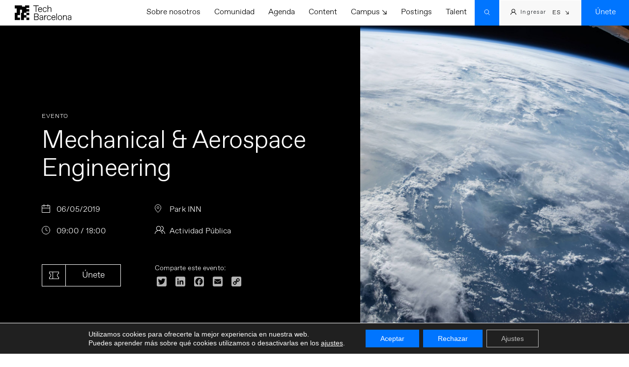

--- FILE ---
content_type: image/svg+xml
request_url: https://www.techbarcelona.com/wp-content/uploads/icono_publico.svg
body_size: 320
content:
<?xml version="1.0" encoding="UTF-8"?> <svg xmlns="http://www.w3.org/2000/svg" width="21" height="16" viewBox="0 0 21 16" fill="none"><path fill-rule="evenodd" clip-rule="evenodd" d="M7.71775 0C5.02827 0 2.84808 2.18043 2.84808 4.87004C2.84808 6.7119 3.87051 8.31498 5.37875 9.14255C2.27634 10.0718 0 12.7518 0 15.9678H1C1 12.5975 3.9949 9.79263 7.7829 9.79263C11.5709 9.79263 14.5658 12.5975 14.5658 15.9678H15.5658C15.5658 12.7224 13.2477 10.0229 10.1018 9.11752C11.5853 8.28293 12.5874 6.6935 12.5874 4.87004C12.5874 2.18043 10.4072 0 7.71775 0ZM3.84808 4.87004C3.84808 2.73263 5.58063 1 7.71775 1C9.85488 1 11.5874 2.73263 11.5874 4.87004C11.5874 7.00744 9.85488 8.74007 7.71775 8.74007C5.58063 8.74007 3.84808 7.00744 3.84808 4.87004Z" fill="white"></path><path fill-rule="evenodd" clip-rule="evenodd" d="M17.9721 4.87004C17.9721 2.18043 15.792 0 13.1025 0V1C15.2396 1 16.9721 2.73263 16.9721 4.87004C16.9721 7.00744 15.2396 8.74007 13.1025 8.74007V9.74007C13.1242 9.74007 13.1458 9.73993 13.1674 9.73965V9.79263C16.9554 9.79263 19.9503 12.5975 19.9503 15.9678H20.9503C20.9503 12.7224 18.6323 10.023 15.4865 9.11756C16.97 8.28297 17.9721 6.69353 17.9721 4.87004Z" fill="white"></path></svg> 

--- FILE ---
content_type: image/svg+xml
request_url: https://www.techbarcelona.com/wp-content/uploads/facebook.svg
body_size: 245
content:
<?xml version="1.0" encoding="UTF-8"?> <svg xmlns="http://www.w3.org/2000/svg" width="21" height="20" viewBox="0 0 21 20" fill="none"><path d="M18.4697 0.185059H2.63907C2.06654 0.185059 1.51746 0.399116 1.11262 0.78014C0.707782 1.16116 0.480347 1.67794 0.480347 2.21679L0.480347 17.1162C0.480347 17.655 0.707782 18.1718 1.11262 18.5528C1.51746 18.9339 2.06654 19.1479 2.63907 19.1479H8.81165V12.701H5.97833V9.66649H8.81165V7.3537C8.81165 4.72302 10.4757 3.26991 13.0243 3.26991C14.2449 3.26991 15.5212 3.47478 15.5212 3.47478V6.05677H14.1149C12.7293 6.05677 12.2971 6.86608 12.2971 7.69613V9.66649H15.3903L14.8956 12.701H12.2971V19.1479H18.4697C19.0422 19.1479 19.5913 18.9339 19.9961 18.5528C20.401 18.1718 20.6284 17.655 20.6284 17.1162V2.21679C20.6284 1.67794 20.401 1.16116 19.9961 0.78014C19.5913 0.399116 19.0422 0.185059 18.4697 0.185059Z" fill="white"></path></svg> 

--- FILE ---
content_type: image/svg+xml
request_url: https://www.techbarcelona.com/wp-content/uploads/icono_entrada.svg
body_size: 447
content:
<?xml version="1.0" encoding="UTF-8"?> <svg xmlns="http://www.w3.org/2000/svg" width="20" height="15" viewBox="0 0 20 15" fill="none"><mask id="path-1-inside-1" fill="white"><path fill-rule="evenodd" clip-rule="evenodd" d="M0 0H20V4.03544C18.3039 4.27806 17 5.73676 17 7.5C17 9.26324 18.3039 10.7219 20 10.9646V15H0V10.9646C1.69615 10.7219 3 9.26324 3 7.5C3 5.73676 1.69615 4.27806 0 4.03544V0Z"></path></mask><path d="M20 0H21V-1H20V0ZM0 0V-1H-1V0H0ZM20 4.03544L20.1416 5.02537L21 4.90258V4.03544H20ZM20 10.9646H21V10.0974L20.1416 9.97463L20 10.9646ZM20 15V16H21V15H20ZM0 15H-1V16H0V15ZM0 10.9646L-0.141598 9.97463L-1 10.0974V10.9646H0ZM0 4.03544H-1V4.90258L-0.141598 5.02537L0 4.03544ZM20 -1H0V1H20V-1ZM21 4.03544V0H19V4.03544H21ZM18 7.5C18 6.24141 18.931 5.19853 20.1416 5.02537L19.8584 3.04552C17.6767 3.35759 16 5.23212 16 7.5H18ZM20.1416 9.97463C18.931 9.80147 18 8.75859 18 7.5H16C16 9.76788 17.6767 11.6424 19.8584 11.9545L20.1416 9.97463ZM21 15V10.9646H19V15H21ZM0 16H20V14H0V16ZM-1 10.9646V15H1V10.9646H-1ZM2 7.5C2 8.75859 1.069 9.80147 -0.141598 9.97463L0.141598 11.9545C2.32329 11.6424 4 9.76788 4 7.5H2ZM-0.141598 5.02537C1.069 5.19853 2 6.24141 2 7.5H4C4 5.23212 2.32329 3.35759 0.141598 3.04552L-0.141598 5.02537ZM-1 0V4.03544H1V0H-1Z" fill="white" mask="url(#path-1-inside-1)"></path><line x1="7.5" y1="1" x2="7.5" y2="14" stroke="white"></line></svg> 

--- FILE ---
content_type: image/svg+xml
request_url: https://www.techbarcelona.com/wp-content/uploads/icono_localizacion.svg
body_size: 159
content:
<?xml version="1.0" encoding="UTF-8"?> <svg xmlns="http://www.w3.org/2000/svg" width="13" height="17" viewBox="0 0 13 17" fill="none"><path d="M8.5 6.5C8.5 7.60457 7.60457 8.5 6.5 8.5C5.39543 8.5 4.5 7.60457 4.5 6.5C4.5 5.39543 5.39543 4.5 6.5 4.5C7.60457 4.5 8.5 5.39543 8.5 6.5Z" stroke="white"></path><path d="M12.5 6.5C12.5 8.59737 11.5681 10.4925 10.2875 12.2C9.23042 13.6094 7.96883 14.8503 6.84785 15.9529C6.73022 16.0686 6.61413 16.1827 6.5 16.2954C6.38586 16.1827 6.26978 16.0686 6.15215 15.9529C5.03117 14.8503 3.76958 13.6094 2.7125 12.2C1.43191 10.4925 0.5 8.59737 0.5 6.5C0.5 3.18629 3.18629 0.5 6.5 0.5C9.81371 0.5 12.5 3.18629 12.5 6.5Z" stroke="white"></path></svg> 

--- FILE ---
content_type: application/javascript
request_url: https://www.techbarcelona.com/wp-content/plugins/wpcf7r-actions-bundle/wpcf7r-stripe//assets/wpcf7-redirect-frontend-stripe.js?ver=1.1
body_size: 324
content:
var wpcf7_redirect_stripe;

(function ($) {
    function Wpcf7_stripe() {
        this.init = function () {
            $(document.body).on('wpcf7r-mailsent', this.handle_stripe_payment_api.bind(this));
        };

        this.handle_stripe_payment_api = function (e, event) {
            var _this = this;

            if ('undefined' !== typeof event.detail.apiResponse.stripe_integration) {
                var stripe_response = event.detail.apiResponse.stripe_integration;
                var stripe_settings;

                $.each(stripe_response, function (key, value) {
                    if ('undefined' !== typeof value.form) {
                        stripe_settings = value;
                        return false;
                    }
                });

                if( ! stripe_settings ){
                    return;
                }
                
                var response_form = 'undefined' !== typeof stripe_settings.form ? stripe_settings.form : '';

                if (!response_form) {
                    return;
                }

                if ('undefined' !== typeof response_form.errors) {
                    alert(stripe_settings.form.errors.stripe_error);
                } else if ('success' === stripe_settings.form.status) {
                    var session_id = stripe_settings.form.session_id;
                    var publishable_key = stripe_settings.form.publishable_key;

                    _this.redirect_to_stripe(session_id, publishable_key);
                }
            }
        }

        this.redirect_to_stripe = function (session_id, publishable_key) {
            var stripe = Stripe(publishable_key);

            return stripe.redirectToCheckout({ sessionId: session_id });
        }

        this.init();
    }

    wpcf7_redirect_stripe = new Wpcf7_stripe();

})(jQuery);

--- FILE ---
content_type: image/svg+xml
request_url: https://www.techbarcelona.com/wp-content/uploads/icono_reloj.svg
body_size: 78
content:
<?xml version="1.0" encoding="UTF-8"?> <svg xmlns="http://www.w3.org/2000/svg" width="17" height="17" viewBox="0 0 17 17" fill="none"><path d="M16.4332 8.5C16.4332 12.9201 12.8646 16.5 8.46661 16.5C4.06862 16.5 0.5 12.9201 0.5 8.5C0.5 4.07986 4.06862 0.5 8.46661 0.5C12.8646 0.5 16.4332 4.07986 16.4332 8.5Z" stroke="white" stroke-linecap="round" stroke-linejoin="round"></path><path d="M8.46686 3.3999V8.49991L11.8535 10.1999" stroke="white"></path></svg> 

--- FILE ---
content_type: image/svg+xml
request_url: https://www.techbarcelona.com/wp-content/uploads/icono_calendario.svg
body_size: 52
content:
<?xml version="1.0" encoding="UTF-8"?> <svg xmlns="http://www.w3.org/2000/svg" width="17" height="17" viewBox="0 0 17 17" fill="none"><path d="M0.5 2.5H16.5V13V16.5H13H0.5V2.5Z" stroke="white"></path><line x1="4.50009" y1="2.18556e-08" x2="4.50009" y2="5" stroke="white"></line><line x1="12.4999" y1="2.18556e-08" x2="12.4999" y2="5" stroke="white"></line><line x1="0.894745" y1="7.5" x2="16.8947" y2="7.5" stroke="white"></line></svg> 

--- FILE ---
content_type: image/svg+xml
request_url: https://www.techbarcelona.com/wp-content/uploads/twitter.svg
body_size: 262
content:
<?xml version="1.0" encoding="UTF-8"?> <svg xmlns="http://www.w3.org/2000/svg" width="24" height="18" viewBox="0 0 24 18" fill="none"><path d="M23.4067 0.195021C22.4265 0.86425 21.3413 1.3761 20.1927 1.71087C19.5763 1.02478 18.757 0.538506 17.8457 0.317801C16.9344 0.097096 15.9751 0.152613 15.0975 0.476843C14.2199 0.801073 13.4663 1.37837 12.9387 2.13066C12.4111 2.88295 12.1349 3.77394 12.1475 4.68311V5.67386C10.3487 5.71901 8.56634 5.33286 6.95907 4.5498C5.3518 3.76675 3.96956 2.6111 2.93543 1.18577C2.93543 1.18577 -1.15882 10.1025 8.05325 14.0655C5.94525 15.4505 3.43407 16.145 0.888306 16.047C10.1004 21.0007 21.3596 16.047 21.3596 4.65339C21.3586 4.37742 21.3312 4.10213 21.2777 3.83107C22.3223 2.83387 23.0595 1.57485 23.4067 0.195021Z" fill="white"></path></svg> 

--- FILE ---
content_type: image/svg+xml
request_url: https://www.techbarcelona.com/wp-content/uploads/icono_entrada_black.svg
body_size: 450
content:
<?xml version="1.0" encoding="UTF-8"?> <svg xmlns="http://www.w3.org/2000/svg" width="20" height="15" viewBox="0 0 20 15" fill="none"><mask id="path-1-inside-1" fill="white"><path fill-rule="evenodd" clip-rule="evenodd" d="M0 0H20V4.03544C18.3039 4.27806 17 5.73676 17 7.5C17 9.26324 18.3039 10.7219 20 10.9646V15H0V10.9646C1.69615 10.7219 3 9.26324 3 7.5C3 5.73676 1.69615 4.27806 0 4.03544V0Z"></path></mask><path d="M20 0H21V-1H20V0ZM0 0V-1H-1V0H0ZM20 4.03544L20.1416 5.02537L21 4.90258V4.03544H20ZM20 10.9646H21V10.0974L20.1416 9.97463L20 10.9646ZM20 15V16H21V15H20ZM0 15H-1V16H0V15ZM0 10.9646L-0.141598 9.97463L-1 10.0974V10.9646H0ZM0 4.03544H-1V4.90258L-0.141598 5.02537L0 4.03544ZM20 -1H0V1H20V-1ZM21 4.03544V0H19V4.03544H21ZM18 7.5C18 6.24141 18.931 5.19853 20.1416 5.02537L19.8584 3.04552C17.6767 3.35759 16 5.23212 16 7.5H18ZM20.1416 9.97463C18.931 9.80147 18 8.75859 18 7.5H16C16 9.76788 17.6767 11.6424 19.8584 11.9545L20.1416 9.97463ZM21 15V10.9646H19V15H21ZM0 16H20V14H0V16ZM-1 10.9646V15H1V10.9646H-1ZM2 7.5C2 8.75859 1.069 9.80147 -0.141598 9.97463L0.141598 11.9545C2.32329 11.6424 4 9.76788 4 7.5H2ZM-0.141598 5.02537C1.069 5.19853 2 6.24141 2 7.5H4C4 5.23212 2.32329 3.35759 0.141598 3.04552L-0.141598 5.02537ZM-1 0V4.03544H1V0H-1Z" fill="black" mask="url(#path-1-inside-1)"></path><line x1="7.5" y1="1" x2="7.5" y2="14" stroke="black"></line></svg> 

--- FILE ---
content_type: image/svg+xml
request_url: https://www.techbarcelona.com/wp-content/uploads/linkedin.svg
body_size: 232
content:
<?xml version="1.0" encoding="UTF-8"?> <svg xmlns="http://www.w3.org/2000/svg" width="20" height="19" viewBox="0 0 20 19" fill="none"><path d="M4.39283 18.9629H0.461419V6.30233H4.39283V18.9629ZM2.42501 4.57532C1.16787 4.57532 0.148193 3.53403 0.148193 2.27686C0.148193 1.673 0.388071 1.09387 0.815057 0.666878C1.24204 0.239883 1.82116 0 2.42501 0C3.02886 0 3.60797 0.239883 4.03496 0.666878C4.46194 1.09387 4.70182 1.673 4.70182 2.27686C4.70182 3.53403 3.68172 4.57532 2.42501 4.57532ZM19.1068 18.9629H15.1839V12.7998C15.1839 11.331 15.1543 9.44736 13.1399 9.44736C11.0959 9.44736 10.7826 11.0432 10.7826 12.694V18.9629H6.85546V6.30233H10.626V8.02934H10.681C11.2059 7.03462 12.488 5.98486 14.4008 5.98486C18.3796 5.98486 19.1111 8.60501 19.1111 12.0082V18.9629H19.1068Z" fill="white"></path></svg> 